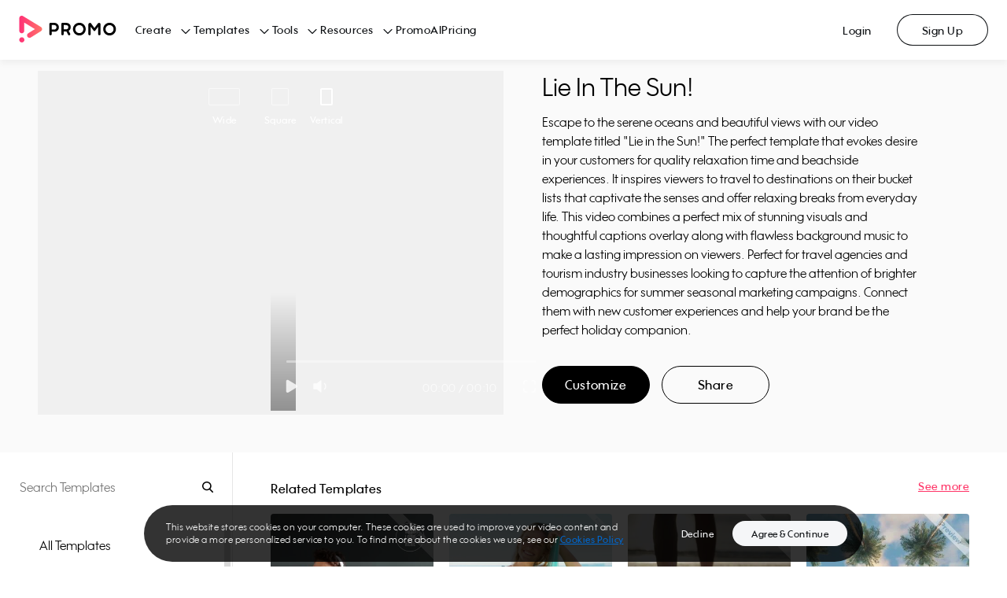

--- FILE ---
content_type: application/javascript; charset=UTF-8
request_url: https://ak02-promo-cdn.slidely.com/next/_next/static/chunks/pages/templates-f35557a7b75053ad.js
body_size: 711
content:
(self.webpackChunk_N_E=self.webpackChunk_N_E||[]).push([[5240],{27454:function(e,r,t){(window.__NEXT_P=window.__NEXT_P||[]).push(["/templates",function(){return t(43415)}])},43415:function(e,r,t){"use strict";t.r(r),t.d(r,{__N_SSP:function(){return N}});var a=t(85893),i=t(67294),s=t(45697),n=t.n(s),o=t(5791),c=t(86743),u=t(4870),f=t(92812),d=t(61437),p=t(69750),l=t(76829),g=t(71333),h=t(55e3),_=t(33926),v=t(42269),w=t(9061),Z=t(13519),y=new f.Z(u.Z),m=new l.Z(u.Z),O="Video Templates - Browse Ready-to-Use Templates for Videos",T=function(e){var r=e.videos,t=e.sortOrder,s=e.ratio,n=e.categories,o=e.categoriesList,u=e.hasNext,f=e.page,l=e.headerConfig,g=e.featureFlags;return(0,i.useEffect)((function(){(0,w.Z)(),_.IW()}),[]),(0,a.jsx)(Z.Z,{featureFlags:g,children:(0,a.jsx)(p.Z,{sortOrder:t,ratio:s,templatesService:y,categoriesService:m,categories:n,categoriesList:o,videos:r,templatesPageType:v.Z.ALL_TEMPLATES,hasNext:u,page:f,children:(0,a.jsx)(c.Z,{metaTags:{title:O,og:{title:O},twitter:{title:O}},showFooter:!1,pageType:"templateDirectory",headerConfig:l,children:(0,a.jsx)(d.Z,{})})})})};T.propTypes={sortOrder:n().string,ratio:n().string,videos:n().arrayOf(o.default),categories:n().arrayOf(h.Z),categoriesList:n().arrayOf(g.Z),hasNext:n().bool.isRequired,page:n().number.isRequired,headerConfig:n().arrayOf(Object),featureFlags:n().object},T.defaultProps={sortOrder:void 0,ratio:void 0,videos:[],categories:[],categoriesList:[],headerConfig:[],featureFlags:{}};var N=!0;r.default=T},9061:function(e,r,t){"use strict";t.d(r,{Z:function(){return s}});var a=t(47568),i=t(97582);function s(){return n.apply(this,arguments)}function n(){return(n=(0,a.Z)((function(){var e,r,t;return(0,i.__generator)(this,(function(a){switch(a.label){case 0:e={},a.label=1;case 1:return a.trys.push([1,4,,5]),r=window.location.href.split("?")[1],[4,fetch("/api/v2/promoVideos/user-api/user-reporting-data/init-campaign-data?".concat(r||""))];case 2:return[4,a.sent().json()];case 3:return e=a.sent(),[3,5];case 4:return t=a.sent(),console.error("error => init campaign: ",t),[3,5];case 5:return[2,e]}}))}))).apply(this,arguments)}}},function(e){e.O(0,[2510,8550,60,7851,5660,9878,4969,6455,2913,6743,6530,1437,9774,2888,179],(function(){return r=27454,e(e.s=r);var r}));var r=e.O();_N_E=r}]);